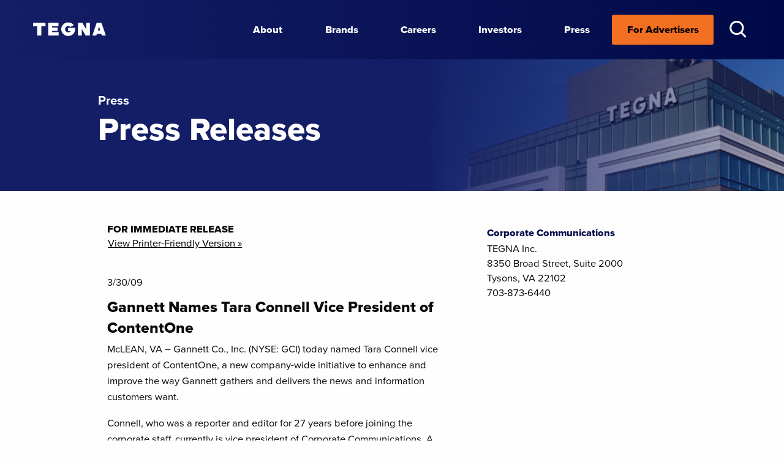

--- FILE ---
content_type: text/html; charset=UTF-8
request_url: https://www.tegna.com/gannett-names-tara-connell-vice-president-of-contentone/
body_size: 12044
content:
<!DOCTYPE html>
<html dir="ltr" lang="en-US" prefix="og: https://ogp.me/ns#">
<head>
<meta charset="UTF-8" />
<meta name="viewport" content="width=device-width, initial-scale=1.0"/>
<link rel="stylesheet" href="https://use.typekit.net/kso5nef.css">
<title>Gannett Names Tara Connell Vice President of ContentOne - TEGNA</title>
	<style>img:is([sizes="auto" i], [sizes^="auto," i]) { contain-intrinsic-size: 3000px 1500px }</style>
	
		<!-- All in One SEO 4.9.3 - aioseo.com -->
	<meta name="description" content="McLEAN, VA - Gannett Co., Inc. (NYSE: GCI) today named Tara Connell vice president of ContentOne, a new company-wide initiative to enhance and improve the way Gannett gathers and delivers the news and information customers want. Connell, who was a reporter and editor for 27 years before joining the corporate staff, currently is vice president" />
	<meta name="robots" content="max-image-preview:large" />
	<meta name="author" content="TEGNA"/>
	<link rel="canonical" href="https://www.tegna.com/gannett-names-tara-connell-vice-president-of-contentone/" />
	<meta name="generator" content="All in One SEO (AIOSEO) 4.9.3" />
		<meta property="og:locale" content="en_US" />
		<meta property="og:site_name" content="TEGNA - Broadcast Media | Marketing Services : TEGNA" />
		<meta property="og:type" content="article" />
		<meta property="og:title" content="Gannett Names Tara Connell Vice President of ContentOne - TEGNA" />
		<meta property="og:description" content="McLEAN, VA - Gannett Co., Inc. (NYSE: GCI) today named Tara Connell vice president of ContentOne, a new company-wide initiative to enhance and improve the way Gannett gathers and delivers the news and information customers want. Connell, who was a reporter and editor for 27 years before joining the corporate staff, currently is vice president" />
		<meta property="og:url" content="https://www.tegna.com/gannett-names-tara-connell-vice-president-of-contentone/" />
		<meta property="article:published_time" content="2009-03-30T00:00:00+00:00" />
		<meta property="article:modified_time" content="2009-03-30T00:00:00+00:00" />
		<meta name="twitter:card" content="summary_large_image" />
		<meta name="twitter:title" content="Gannett Names Tara Connell Vice President of ContentOne - TEGNA" />
		<meta name="twitter:description" content="McLEAN, VA - Gannett Co., Inc. (NYSE: GCI) today named Tara Connell vice president of ContentOne, a new company-wide initiative to enhance and improve the way Gannett gathers and delivers the news and information customers want. Connell, who was a reporter and editor for 27 years before joining the corporate staff, currently is vice president" />
		<script type="application/ld+json" class="aioseo-schema">
			{"@context":"https:\/\/schema.org","@graph":[{"@type":"BlogPosting","@id":"https:\/\/www.tegna.com\/gannett-names-tara-connell-vice-president-of-contentone\/#blogposting","name":"Gannett Names Tara Connell Vice President of ContentOne - TEGNA","headline":"Gannett Names Tara Connell Vice President of ContentOne","author":{"@id":"https:\/\/www.tegna.com\/author\/david-penunuri\/#author"},"publisher":{"@id":"https:\/\/www.tegna.com\/#organization"},"datePublished":"2009-03-30T00:00:00+00:00","dateModified":"2009-03-30T00:00:00+00:00","inLanguage":"en-US","mainEntityOfPage":{"@id":"https:\/\/www.tegna.com\/gannett-names-tara-connell-vice-president-of-contentone\/#webpage"},"isPartOf":{"@id":"https:\/\/www.tegna.com\/gannett-names-tara-connell-vice-president-of-contentone\/#webpage"},"articleSection":"Press Release"},{"@type":"BreadcrumbList","@id":"https:\/\/www.tegna.com\/gannett-names-tara-connell-vice-president-of-contentone\/#breadcrumblist","itemListElement":[{"@type":"ListItem","@id":"https:\/\/www.tegna.com#listItem","position":1,"name":"Home","item":"https:\/\/www.tegna.com","nextItem":{"@type":"ListItem","@id":"https:\/\/www.tegna.com\/category\/press-release\/#listItem","name":"Press Release"}},{"@type":"ListItem","@id":"https:\/\/www.tegna.com\/category\/press-release\/#listItem","position":2,"name":"Press Release","item":"https:\/\/www.tegna.com\/category\/press-release\/","nextItem":{"@type":"ListItem","@id":"https:\/\/www.tegna.com\/gannett-names-tara-connell-vice-president-of-contentone\/#listItem","name":"Gannett Names Tara Connell Vice President of ContentOne"},"previousItem":{"@type":"ListItem","@id":"https:\/\/www.tegna.com#listItem","name":"Home"}},{"@type":"ListItem","@id":"https:\/\/www.tegna.com\/gannett-names-tara-connell-vice-president-of-contentone\/#listItem","position":3,"name":"Gannett Names Tara Connell Vice President of ContentOne","previousItem":{"@type":"ListItem","@id":"https:\/\/www.tegna.com\/category\/press-release\/#listItem","name":"Press Release"}}]},{"@type":"Organization","@id":"https:\/\/www.tegna.com\/#organization","name":"TEGNA","description":"Broadcast Media | Marketing Services : TEGNA","url":"https:\/\/www.tegna.com\/"},{"@type":"Person","@id":"https:\/\/www.tegna.com\/author\/david-penunuri\/#author","url":"https:\/\/www.tegna.com\/author\/david-penunuri\/","name":"TEGNA","image":{"@type":"ImageObject","@id":"https:\/\/www.tegna.com\/gannett-names-tara-connell-vice-president-of-contentone\/#authorImage","url":"https:\/\/secure.gravatar.com\/avatar\/715c68840262df3073b011b2665edd2bba1f204bb85dbb2c3a6098566338a81f?s=96&d=mm&r=g","width":96,"height":96,"caption":"TEGNA"}},{"@type":"WebPage","@id":"https:\/\/www.tegna.com\/gannett-names-tara-connell-vice-president-of-contentone\/#webpage","url":"https:\/\/www.tegna.com\/gannett-names-tara-connell-vice-president-of-contentone\/","name":"Gannett Names Tara Connell Vice President of ContentOne - TEGNA","description":"McLEAN, VA - Gannett Co., Inc. (NYSE: GCI) today named Tara Connell vice president of ContentOne, a new company-wide initiative to enhance and improve the way Gannett gathers and delivers the news and information customers want. Connell, who was a reporter and editor for 27 years before joining the corporate staff, currently is vice president","inLanguage":"en-US","isPartOf":{"@id":"https:\/\/www.tegna.com\/#website"},"breadcrumb":{"@id":"https:\/\/www.tegna.com\/gannett-names-tara-connell-vice-president-of-contentone\/#breadcrumblist"},"author":{"@id":"https:\/\/www.tegna.com\/author\/david-penunuri\/#author"},"creator":{"@id":"https:\/\/www.tegna.com\/author\/david-penunuri\/#author"},"datePublished":"2009-03-30T00:00:00+00:00","dateModified":"2009-03-30T00:00:00+00:00"},{"@type":"WebSite","@id":"https:\/\/www.tegna.com\/#website","url":"https:\/\/www.tegna.com\/","name":"TEGNA","description":"Broadcast Media | Marketing Services : TEGNA","inLanguage":"en-US","publisher":{"@id":"https:\/\/www.tegna.com\/#organization"}}]}
		</script>
		<!-- All in One SEO -->

<link rel='dns-prefetch' href='//cdnjs.cloudflare.com' />
<link rel="alternate" type="application/rss+xml" title="TEGNA &raquo; Feed" href="https://www.tegna.com/feed/" />
<link rel="alternate" type="application/rss+xml" title="TEGNA &raquo; Comments Feed" href="https://www.tegna.com/comments/feed/" />
<script type="text/javascript">
/* <![CDATA[ */
window._wpemojiSettings = {"baseUrl":"https:\/\/s.w.org\/images\/core\/emoji\/16.0.1\/72x72\/","ext":".png","svgUrl":"https:\/\/s.w.org\/images\/core\/emoji\/16.0.1\/svg\/","svgExt":".svg","source":{"concatemoji":"https:\/\/www.tegna.com\/wp-includes\/js\/wp-emoji-release.min.js?ver=6.8.3"}};
/*! This file is auto-generated */
!function(s,n){var o,i,e;function c(e){try{var t={supportTests:e,timestamp:(new Date).valueOf()};sessionStorage.setItem(o,JSON.stringify(t))}catch(e){}}function p(e,t,n){e.clearRect(0,0,e.canvas.width,e.canvas.height),e.fillText(t,0,0);var t=new Uint32Array(e.getImageData(0,0,e.canvas.width,e.canvas.height).data),a=(e.clearRect(0,0,e.canvas.width,e.canvas.height),e.fillText(n,0,0),new Uint32Array(e.getImageData(0,0,e.canvas.width,e.canvas.height).data));return t.every(function(e,t){return e===a[t]})}function u(e,t){e.clearRect(0,0,e.canvas.width,e.canvas.height),e.fillText(t,0,0);for(var n=e.getImageData(16,16,1,1),a=0;a<n.data.length;a++)if(0!==n.data[a])return!1;return!0}function f(e,t,n,a){switch(t){case"flag":return n(e,"\ud83c\udff3\ufe0f\u200d\u26a7\ufe0f","\ud83c\udff3\ufe0f\u200b\u26a7\ufe0f")?!1:!n(e,"\ud83c\udde8\ud83c\uddf6","\ud83c\udde8\u200b\ud83c\uddf6")&&!n(e,"\ud83c\udff4\udb40\udc67\udb40\udc62\udb40\udc65\udb40\udc6e\udb40\udc67\udb40\udc7f","\ud83c\udff4\u200b\udb40\udc67\u200b\udb40\udc62\u200b\udb40\udc65\u200b\udb40\udc6e\u200b\udb40\udc67\u200b\udb40\udc7f");case"emoji":return!a(e,"\ud83e\udedf")}return!1}function g(e,t,n,a){var r="undefined"!=typeof WorkerGlobalScope&&self instanceof WorkerGlobalScope?new OffscreenCanvas(300,150):s.createElement("canvas"),o=r.getContext("2d",{willReadFrequently:!0}),i=(o.textBaseline="top",o.font="600 32px Arial",{});return e.forEach(function(e){i[e]=t(o,e,n,a)}),i}function t(e){var t=s.createElement("script");t.src=e,t.defer=!0,s.head.appendChild(t)}"undefined"!=typeof Promise&&(o="wpEmojiSettingsSupports",i=["flag","emoji"],n.supports={everything:!0,everythingExceptFlag:!0},e=new Promise(function(e){s.addEventListener("DOMContentLoaded",e,{once:!0})}),new Promise(function(t){var n=function(){try{var e=JSON.parse(sessionStorage.getItem(o));if("object"==typeof e&&"number"==typeof e.timestamp&&(new Date).valueOf()<e.timestamp+604800&&"object"==typeof e.supportTests)return e.supportTests}catch(e){}return null}();if(!n){if("undefined"!=typeof Worker&&"undefined"!=typeof OffscreenCanvas&&"undefined"!=typeof URL&&URL.createObjectURL&&"undefined"!=typeof Blob)try{var e="postMessage("+g.toString()+"("+[JSON.stringify(i),f.toString(),p.toString(),u.toString()].join(",")+"));",a=new Blob([e],{type:"text/javascript"}),r=new Worker(URL.createObjectURL(a),{name:"wpTestEmojiSupports"});return void(r.onmessage=function(e){c(n=e.data),r.terminate(),t(n)})}catch(e){}c(n=g(i,f,p,u))}t(n)}).then(function(e){for(var t in e)n.supports[t]=e[t],n.supports.everything=n.supports.everything&&n.supports[t],"flag"!==t&&(n.supports.everythingExceptFlag=n.supports.everythingExceptFlag&&n.supports[t]);n.supports.everythingExceptFlag=n.supports.everythingExceptFlag&&!n.supports.flag,n.DOMReady=!1,n.readyCallback=function(){n.DOMReady=!0}}).then(function(){return e}).then(function(){var e;n.supports.everything||(n.readyCallback(),(e=n.source||{}).concatemoji?t(e.concatemoji):e.wpemoji&&e.twemoji&&(t(e.twemoji),t(e.wpemoji)))}))}((window,document),window._wpemojiSettings);
/* ]]> */
</script>
<link rel='stylesheet' id='pmb_common-css' href='https://www.tegna.com/wp-content/plugins/print-my-blog/assets/styles/pmb-common.css?ver=1757449033' type='text/css' media='all' />
<style id='wp-emoji-styles-inline-css' type='text/css'>

	img.wp-smiley, img.emoji {
		display: inline !important;
		border: none !important;
		box-shadow: none !important;
		height: 1em !important;
		width: 1em !important;
		margin: 0 0.07em !important;
		vertical-align: -0.1em !important;
		background: none !important;
		padding: 0 !important;
	}
</style>
<link rel='stylesheet' id='wp-block-library-css' href='https://www.tegna.com/wp-includes/css/dist/block-library/style.min.css?ver=6.8.3' type='text/css' media='all' />
<style id='classic-theme-styles-inline-css' type='text/css'>
/*! This file is auto-generated */
.wp-block-button__link{color:#fff;background-color:#32373c;border-radius:9999px;box-shadow:none;text-decoration:none;padding:calc(.667em + 2px) calc(1.333em + 2px);font-size:1.125em}.wp-block-file__button{background:#32373c;color:#fff;text-decoration:none}
</style>
<style id='safe-svg-svg-icon-style-inline-css' type='text/css'>
.safe-svg-cover{text-align:center}.safe-svg-cover .safe-svg-inside{display:inline-block;max-width:100%}.safe-svg-cover svg{fill:currentColor;height:100%;max-height:100%;max-width:100%;width:100%}

</style>
<link rel='stylesheet' id='aioseo/css/src/vue/standalone/blocks/table-of-contents/global.scss-css' href='https://www.tegna.com/wp-content/plugins/all-in-one-seo-pack/dist/Lite/assets/css/table-of-contents/global.e90f6d47.css?ver=4.9.3' type='text/css' media='all' />
<link rel='stylesheet' id='pmb-select2-css' href='https://www.tegna.com/wp-content/plugins/print-my-blog/assets/styles/libs/select2.min.css?ver=4.0.6' type='text/css' media='all' />
<link rel='stylesheet' id='pmb-jquery-ui-css' href='https://www.tegna.com/wp-content/plugins/print-my-blog/assets/styles/libs/jquery-ui/jquery-ui.min.css?ver=1.11.4' type='text/css' media='all' />
<link rel='stylesheet' id='pmb-setup-page-css' href='https://www.tegna.com/wp-content/plugins/print-my-blog/assets/styles/setup-page.css?ver=1757449033' type='text/css' media='all' />
<style id='global-styles-inline-css' type='text/css'>
:root{--wp--preset--aspect-ratio--square: 1;--wp--preset--aspect-ratio--4-3: 4/3;--wp--preset--aspect-ratio--3-4: 3/4;--wp--preset--aspect-ratio--3-2: 3/2;--wp--preset--aspect-ratio--2-3: 2/3;--wp--preset--aspect-ratio--16-9: 16/9;--wp--preset--aspect-ratio--9-16: 9/16;--wp--preset--color--black: #000000;--wp--preset--color--cyan-bluish-gray: #abb8c3;--wp--preset--color--white: #ffffff;--wp--preset--color--pale-pink: #f78da7;--wp--preset--color--vivid-red: #cf2e2e;--wp--preset--color--luminous-vivid-orange: #ff6900;--wp--preset--color--luminous-vivid-amber: #fcb900;--wp--preset--color--light-green-cyan: #7bdcb5;--wp--preset--color--vivid-green-cyan: #00d084;--wp--preset--color--pale-cyan-blue: #8ed1fc;--wp--preset--color--vivid-cyan-blue: #0693e3;--wp--preset--color--vivid-purple: #9b51e0;--wp--preset--gradient--vivid-cyan-blue-to-vivid-purple: linear-gradient(135deg,rgba(6,147,227,1) 0%,rgb(155,81,224) 100%);--wp--preset--gradient--light-green-cyan-to-vivid-green-cyan: linear-gradient(135deg,rgb(122,220,180) 0%,rgb(0,208,130) 100%);--wp--preset--gradient--luminous-vivid-amber-to-luminous-vivid-orange: linear-gradient(135deg,rgba(252,185,0,1) 0%,rgba(255,105,0,1) 100%);--wp--preset--gradient--luminous-vivid-orange-to-vivid-red: linear-gradient(135deg,rgba(255,105,0,1) 0%,rgb(207,46,46) 100%);--wp--preset--gradient--very-light-gray-to-cyan-bluish-gray: linear-gradient(135deg,rgb(238,238,238) 0%,rgb(169,184,195) 100%);--wp--preset--gradient--cool-to-warm-spectrum: linear-gradient(135deg,rgb(74,234,220) 0%,rgb(151,120,209) 20%,rgb(207,42,186) 40%,rgb(238,44,130) 60%,rgb(251,105,98) 80%,rgb(254,248,76) 100%);--wp--preset--gradient--blush-light-purple: linear-gradient(135deg,rgb(255,206,236) 0%,rgb(152,150,240) 100%);--wp--preset--gradient--blush-bordeaux: linear-gradient(135deg,rgb(254,205,165) 0%,rgb(254,45,45) 50%,rgb(107,0,62) 100%);--wp--preset--gradient--luminous-dusk: linear-gradient(135deg,rgb(255,203,112) 0%,rgb(199,81,192) 50%,rgb(65,88,208) 100%);--wp--preset--gradient--pale-ocean: linear-gradient(135deg,rgb(255,245,203) 0%,rgb(182,227,212) 50%,rgb(51,167,181) 100%);--wp--preset--gradient--electric-grass: linear-gradient(135deg,rgb(202,248,128) 0%,rgb(113,206,126) 100%);--wp--preset--gradient--midnight: linear-gradient(135deg,rgb(2,3,129) 0%,rgb(40,116,252) 100%);--wp--preset--font-size--small: 13px;--wp--preset--font-size--medium: 20px;--wp--preset--font-size--large: 36px;--wp--preset--font-size--x-large: 42px;--wp--preset--spacing--20: 0.44rem;--wp--preset--spacing--30: 0.67rem;--wp--preset--spacing--40: 1rem;--wp--preset--spacing--50: 1.5rem;--wp--preset--spacing--60: 2.25rem;--wp--preset--spacing--70: 3.38rem;--wp--preset--spacing--80: 5.06rem;--wp--preset--shadow--natural: 6px 6px 9px rgba(0, 0, 0, 0.2);--wp--preset--shadow--deep: 12px 12px 50px rgba(0, 0, 0, 0.4);--wp--preset--shadow--sharp: 6px 6px 0px rgba(0, 0, 0, 0.2);--wp--preset--shadow--outlined: 6px 6px 0px -3px rgba(255, 255, 255, 1), 6px 6px rgba(0, 0, 0, 1);--wp--preset--shadow--crisp: 6px 6px 0px rgba(0, 0, 0, 1);}:where(.is-layout-flex){gap: 0.5em;}:where(.is-layout-grid){gap: 0.5em;}body .is-layout-flex{display: flex;}.is-layout-flex{flex-wrap: wrap;align-items: center;}.is-layout-flex > :is(*, div){margin: 0;}body .is-layout-grid{display: grid;}.is-layout-grid > :is(*, div){margin: 0;}:where(.wp-block-columns.is-layout-flex){gap: 2em;}:where(.wp-block-columns.is-layout-grid){gap: 2em;}:where(.wp-block-post-template.is-layout-flex){gap: 1.25em;}:where(.wp-block-post-template.is-layout-grid){gap: 1.25em;}.has-black-color{color: var(--wp--preset--color--black) !important;}.has-cyan-bluish-gray-color{color: var(--wp--preset--color--cyan-bluish-gray) !important;}.has-white-color{color: var(--wp--preset--color--white) !important;}.has-pale-pink-color{color: var(--wp--preset--color--pale-pink) !important;}.has-vivid-red-color{color: var(--wp--preset--color--vivid-red) !important;}.has-luminous-vivid-orange-color{color: var(--wp--preset--color--luminous-vivid-orange) !important;}.has-luminous-vivid-amber-color{color: var(--wp--preset--color--luminous-vivid-amber) !important;}.has-light-green-cyan-color{color: var(--wp--preset--color--light-green-cyan) !important;}.has-vivid-green-cyan-color{color: var(--wp--preset--color--vivid-green-cyan) !important;}.has-pale-cyan-blue-color{color: var(--wp--preset--color--pale-cyan-blue) !important;}.has-vivid-cyan-blue-color{color: var(--wp--preset--color--vivid-cyan-blue) !important;}.has-vivid-purple-color{color: var(--wp--preset--color--vivid-purple) !important;}.has-black-background-color{background-color: var(--wp--preset--color--black) !important;}.has-cyan-bluish-gray-background-color{background-color: var(--wp--preset--color--cyan-bluish-gray) !important;}.has-white-background-color{background-color: var(--wp--preset--color--white) !important;}.has-pale-pink-background-color{background-color: var(--wp--preset--color--pale-pink) !important;}.has-vivid-red-background-color{background-color: var(--wp--preset--color--vivid-red) !important;}.has-luminous-vivid-orange-background-color{background-color: var(--wp--preset--color--luminous-vivid-orange) !important;}.has-luminous-vivid-amber-background-color{background-color: var(--wp--preset--color--luminous-vivid-amber) !important;}.has-light-green-cyan-background-color{background-color: var(--wp--preset--color--light-green-cyan) !important;}.has-vivid-green-cyan-background-color{background-color: var(--wp--preset--color--vivid-green-cyan) !important;}.has-pale-cyan-blue-background-color{background-color: var(--wp--preset--color--pale-cyan-blue) !important;}.has-vivid-cyan-blue-background-color{background-color: var(--wp--preset--color--vivid-cyan-blue) !important;}.has-vivid-purple-background-color{background-color: var(--wp--preset--color--vivid-purple) !important;}.has-black-border-color{border-color: var(--wp--preset--color--black) !important;}.has-cyan-bluish-gray-border-color{border-color: var(--wp--preset--color--cyan-bluish-gray) !important;}.has-white-border-color{border-color: var(--wp--preset--color--white) !important;}.has-pale-pink-border-color{border-color: var(--wp--preset--color--pale-pink) !important;}.has-vivid-red-border-color{border-color: var(--wp--preset--color--vivid-red) !important;}.has-luminous-vivid-orange-border-color{border-color: var(--wp--preset--color--luminous-vivid-orange) !important;}.has-luminous-vivid-amber-border-color{border-color: var(--wp--preset--color--luminous-vivid-amber) !important;}.has-light-green-cyan-border-color{border-color: var(--wp--preset--color--light-green-cyan) !important;}.has-vivid-green-cyan-border-color{border-color: var(--wp--preset--color--vivid-green-cyan) !important;}.has-pale-cyan-blue-border-color{border-color: var(--wp--preset--color--pale-cyan-blue) !important;}.has-vivid-cyan-blue-border-color{border-color: var(--wp--preset--color--vivid-cyan-blue) !important;}.has-vivid-purple-border-color{border-color: var(--wp--preset--color--vivid-purple) !important;}.has-vivid-cyan-blue-to-vivid-purple-gradient-background{background: var(--wp--preset--gradient--vivid-cyan-blue-to-vivid-purple) !important;}.has-light-green-cyan-to-vivid-green-cyan-gradient-background{background: var(--wp--preset--gradient--light-green-cyan-to-vivid-green-cyan) !important;}.has-luminous-vivid-amber-to-luminous-vivid-orange-gradient-background{background: var(--wp--preset--gradient--luminous-vivid-amber-to-luminous-vivid-orange) !important;}.has-luminous-vivid-orange-to-vivid-red-gradient-background{background: var(--wp--preset--gradient--luminous-vivid-orange-to-vivid-red) !important;}.has-very-light-gray-to-cyan-bluish-gray-gradient-background{background: var(--wp--preset--gradient--very-light-gray-to-cyan-bluish-gray) !important;}.has-cool-to-warm-spectrum-gradient-background{background: var(--wp--preset--gradient--cool-to-warm-spectrum) !important;}.has-blush-light-purple-gradient-background{background: var(--wp--preset--gradient--blush-light-purple) !important;}.has-blush-bordeaux-gradient-background{background: var(--wp--preset--gradient--blush-bordeaux) !important;}.has-luminous-dusk-gradient-background{background: var(--wp--preset--gradient--luminous-dusk) !important;}.has-pale-ocean-gradient-background{background: var(--wp--preset--gradient--pale-ocean) !important;}.has-electric-grass-gradient-background{background: var(--wp--preset--gradient--electric-grass) !important;}.has-midnight-gradient-background{background: var(--wp--preset--gradient--midnight) !important;}.has-small-font-size{font-size: var(--wp--preset--font-size--small) !important;}.has-medium-font-size{font-size: var(--wp--preset--font-size--medium) !important;}.has-large-font-size{font-size: var(--wp--preset--font-size--large) !important;}.has-x-large-font-size{font-size: var(--wp--preset--font-size--x-large) !important;}
:where(.wp-block-post-template.is-layout-flex){gap: 1.25em;}:where(.wp-block-post-template.is-layout-grid){gap: 1.25em;}
:where(.wp-block-columns.is-layout-flex){gap: 2em;}:where(.wp-block-columns.is-layout-grid){gap: 2em;}
:root :where(.wp-block-pullquote){font-size: 1.5em;line-height: 1.6;}
</style>
<link rel='stylesheet' id='contact-form-7-css' href='https://www.tegna.com/wp-content/plugins/contact-form-7/includes/css/styles.css?ver=6.1.4' type='text/css' media='all' />
<link rel='stylesheet' id='wpa-css-css' href='https://www.tegna.com/wp-content/plugins/honeypot/includes/css/wpa.css?ver=2.3.04' type='text/css' media='all' />
<link rel='stylesheet' id='bliss-loadmore-css-css' href='https://www.tegna.com/wp-content/plugins/infinite-scroll-and-ajax-load-more/public/css/bliss-loadmore.css?ver=1.0.0' type='text/css' media='all' />
<link rel='stylesheet' id='video_popup_main_style-css' href='https://www.tegna.com/wp-content/plugins/video-popup/assets/css/videoPopup.css?ver=2.0.3' type='text/css' media='all' />
<link rel='stylesheet' id='aos-base-css' href='https://cdnjs.cloudflare.com/ajax/libs/aos/2.3.1/aos.css?ver=6.8.3' type='text/css' media='all' />
<link rel='stylesheet' id='Foundation-base-css' href='https://cdnjs.cloudflare.com/ajax/libs/foundation/6.6.3/css/foundation.min.css?ver=6.8.3' type='text/css' media='all' />
<link rel='stylesheet' id='Swiper-base-css' href='https://cdnjs.cloudflare.com/ajax/libs/Swiper/6.5.8/swiper-bundle.min.css?ver=6.8.3' type='text/css' media='all' />
<link rel='stylesheet' id='TEGNA-style-css' href='https://www.tegna.com/wp-content/themes/TEGNA-2021/style.css?ver=6.8.3' type='text/css' media='all' />
<link rel='stylesheet' id='cf7cf-style-css' href='https://www.tegna.com/wp-content/plugins/cf7-conditional-fields/style.css?ver=2.6.7' type='text/css' media='all' />
<link rel="https://api.w.org/" href="https://www.tegna.com/wp-json/" /><link rel="alternate" title="JSON" type="application/json" href="https://www.tegna.com/wp-json/wp/v2/posts/331" /><link rel='shortlink' href='https://www.tegna.com/?p=331' />
<link rel="alternate" title="oEmbed (JSON)" type="application/json+oembed" href="https://www.tegna.com/wp-json/oembed/1.0/embed?url=https%3A%2F%2Fwww.tegna.com%2Fgannett-names-tara-connell-vice-president-of-contentone%2F" />
<link rel="alternate" title="oEmbed (XML)" type="text/xml+oembed" href="https://www.tegna.com/wp-json/oembed/1.0/embed?url=https%3A%2F%2Fwww.tegna.com%2Fgannett-names-tara-connell-vice-president-of-contentone%2F&#038;format=xml" />
<link rel="icon" href="https://www.tegna.com/wp-content/uploads/2021/08/cropped-T_favicon_512x512-32x32-1.png" sizes="32x32" />
<link rel="icon" href="https://www.tegna.com/wp-content/uploads/2021/08/cropped-T_favicon_512x512-32x32-1.png" sizes="192x192" />
<link rel="apple-touch-icon" href="https://www.tegna.com/wp-content/uploads/2021/08/cropped-T_favicon_512x512-32x32-1.png" />
<meta name="msapplication-TileImage" content="https://www.tegna.com/wp-content/uploads/2021/08/cropped-T_favicon_512x512-32x32-1.png" />
<!-- Global site tag (gtag.js) - Google Analytics -->
<script async src="https://www.googletagmanager.com/gtag/js?id=UA-216336696-1"></script>
<script>
  window.dataLayer = window.dataLayer || [];
  function gtag(){dataLayer.push(arguments);}
  gtag('js', new Date());
 
  gtag('config', 'UA-216336696-1');
</script> 
</head>
<body class="wp-singular post-template-default single single-post postid-331 single-format-standard wp-theme-TEGNA-2021">
<div id="wrapper" class="hfeed">
<header id="header" class="dk-bluegradient">
<div class="mobile-header mobile tablet"> 
   
    <a class="mobile logo homelink" href="https://www.tegna.com/"></a>   

    <div id="nav-icon2" role="button" tabindex="0" aria-label="Main Navigation">
        <span></span>
        <span></span>
        <span></span>
        <span></span>
        <span></span>
        <span></span>
    </div>
    
    <div class="search-link mobile-search-link">
        <a href="javascript:void(null);" tabindex="0" role="button">
            <span class="search-icon"></span>
        </a>
    </div>




</div>

    

<div class="grid-container full the-menu dk-bluegradient">
    
    <div class="desktop no-tablet">
    <div class="grid-x">
        <div class="cell auto"></div>
        <div class="cell small-11">
            <div class="wrapper-menu">
                <div class="scrollbar" id="ex4">
	                <div class="content-menu">
        <!-- Checking which website the user is on -->
                        <!-- Main TEGNA website -->

        <nav id="menu" role="navigation" aria-label="Main Navigation">
            <div class="menu-header-menu-container"><ul id="menu-header-menu" class="menu"><li id="menu-item-7867" class="mainlogo menu-item menu-item-type-custom menu-item-object-custom menu-item-7867"><a href="https://tegna.com/" class="parent-item"><span>TEGNA</span></a></li>
<li id="menu-item-7753" class="aboutlink menu-item menu-item-type-post_type menu-item-object-page menu-item-has-children menu-item-7753"><a href="https://www.tegna.com/about/trustworthy-impactful-journalism/" role="link" aria-haspopup="true" aria-expanded="false" class="parent-item">About</a>
<ul class="sub-menu">
	<li id="menu-item-1689" class="menu-item menu-item-type-post_type menu-item-object-page menu-item-1689"><a href="https://www.tegna.com/about/leadership-team/">Leadership Team</a></li>
	<li id="menu-item-1677" class="menu-item menu-item-type-post_type menu-item-object-page menu-item-1677"><a href="https://www.tegna.com/about/board-of-directors/">Board of Directors</a></li>
</ul>
</li>
<li id="menu-item-8392" class="menu-item menu-item-type-post_type menu-item-object-page menu-item-8392"><a href="https://www.tegna.com/brands/" class="parent-item">Brands</a></li>
<li id="menu-item-1691" class="menu-item menu-item-type-post_type menu-item-object-page menu-item-has-children menu-item-1691"><a href="https://www.tegna.com/careers/our-people-culture/" role="link" aria-haspopup="true" aria-expanded="false" class="parent-item">Careers</a>
<ul class="sub-menu">
	<li id="menu-item-8670" class="menu-item menu-item-type-post_type menu-item-object-page menu-item-8670"><a href="https://www.tegna.com/careers/driving-innovation-2/">Professional Development &amp; Innovation</a></li>
	<li id="menu-item-1676" class="menu-item menu-item-type-post_type menu-item-object-page menu-item-1676"><a href="https://www.tegna.com/careers/benefits/">Benefits</a></li>
	<li id="menu-item-8671" class="menu-item menu-item-type-post_type menu-item-object-page menu-item-8671"><a href="https://www.tegna.com/explore-careers/">Explore Careers</a></li>
</ul>
</li>
<li id="menu-item-7067" class="menu-item menu-item-type-custom menu-item-object-custom menu-item-7067"><a href="https://investors.tegna.com/" class="parent-item">Investors</a></li>
<li id="menu-item-1692" class="menu-item menu-item-type-post_type menu-item-object-page current_page_parent menu-item-1692"><a href="https://www.tegna.com/press/" class="parent-item">Press</a></li>
<li id="menu-item-7234" class="advertising sales menu-item menu-item-type-custom menu-item-object-custom menu-item-has-children menu-item-7234"><a href="/advertise/" role="link" aria-haspopup="true" aria-expanded="false" class="parent-item">For Advertisers</a>
<ul class="sub-menu">
	<li id="menu-item-1705" class="desc-item menu-item menu-item-type-custom menu-item-object-custom menu-item-1705"><a href="/advertise/solutions/streaming/">Streaming TV Advertising<span class="menu-item-description">Advertisers are offered a brand-safe, fraud-free environment to reach valuable TEGNA audiences at home and across the country.</span><div class="learn-more-container"><span class="learn-more">Learn More</span><div class="right-arrow"></div></div></a></li>
	<li id="menu-item-8598" class="desc-item menu-item menu-item-type-custom menu-item-object-custom menu-item-8598"><a href="/advertise/sports/">Live Sports<span class="menu-item-description">Providing a dynamic platform for fans and brands alike to connect with the energy and excitement of live sports.</span><div class="learn-more-container"><span class="learn-more">Learn More</span><div class="right-arrow"></div></div></a></li>
	<li id="menu-item-6949" class="desc-item menu-item menu-item-type-custom menu-item-object-custom menu-item-6949"><a href="/advertise/solutions/digital/">Digital<span class="menu-item-description">Our native content solutions amplify your message across a wide network of brand-safe publishing partners to achieve maximum reach and buzz.</span><div class="learn-more-container"><span class="learn-more">Learn More</span><div class="right-arrow"></div></div></a></li>
	<li id="menu-item-1704" class="desc-item menu-item menu-item-type-custom menu-item-object-custom menu-item-1704"><a href="/advertise/solutions/broadcast/">Broadcast<span class="menu-item-description">Being in good company means being aligned with TEGNA’s 64 local news brands in 51 markets.</span><div class="learn-more-container"><span class="learn-more">Learn More</span><div class="right-arrow"></div></div></a></li>
	<li id="menu-item-6951" class="desc-item menu-item menu-item-type-custom menu-item-object-custom menu-item-6951"><a href="/advertise/solutions/attribution/">Attribution<span class="menu-item-description">Providing deep insights to prove the value of linear and streaming campaigns by collecting real-time data for TV and streaming shows and their accompanying advertisements.</span><div class="learn-more-container"><span class="learn-more">Learn More</span><div class="right-arrow"></div></div></a></li>
	<li id="menu-item-6950" class="desc-item menu-item menu-item-type-custom menu-item-object-custom menu-item-6950"><a href="/advertise/solutions/podcasts/">Podcasts<span class="menu-item-description">From Pre-Roll to episode and series sponsorships, we can create a solution that works for you and reaches your target audience.</span><div class="learn-more-container"><span class="learn-more">Learn More</span><div class="right-arrow"></div></div></a></li>
	<li id="menu-item-8612" class="half-menu-item menu-item menu-item-type-custom menu-item-object-custom menu-item-has-children menu-item-8612"><a href="#" role="link" aria-haspopup="true" aria-expanded="false">Resources</a>
	<ul class="sub-menu">
		<li id="menu-item-7934" class="menu-item menu-item-type-custom menu-item-object-custom menu-item-7934"><a href="/advertise/blog/">Blog</a></li>
		<li id="menu-item-6953" class="desc-item menu-item menu-item-type-custom menu-item-object-custom menu-item-6953"><a href="/advertise/solutions/custom-solutions/">Custom Solutions</a></li>
		<li id="menu-item-7551" class="menu-item menu-item-type-custom menu-item-object-custom menu-item-7551"><a href="/advertise/marketing-success-stories/">Success Stories</a></li>
	</ul>
</li>
	<li id="menu-item-8808" class="half-menu-item menu-item menu-item-type-custom menu-item-object-custom menu-item-has-children menu-item-8808"><a href="https://www.tegna.com/advertise/contact" role="link" aria-haspopup="true" aria-expanded="false">Contact TEGNA</a>
	<ul class="sub-menu">
		<li id="menu-item-8810" class="menu-item menu-item-type-custom menu-item-object-custom menu-item-8810"><a href="https://www.tegna.com/advertise/contact">Get in Touch</a></li>
	</ul>
</li>
</ul>
</li>
<li id="menu-item-7640" class="search-link desktop-search-link menu-item menu-item-type-custom menu-item-object-custom menu-item-7640"><a href="#" class="parent-item"><span class="search-icon" aria-expanded="false" role="button"></span></a></li>
</ul></div>        </nav>
                            </div>
                </div>
            </div>
        </div>
        <div class="cell auto"></div>
    </div>
    </div>

    <div class="mobile-device mobile tablet">
    <div class="grid-x">
        <div class="cell auto"></div>
        <div class="cell small-11">
            <div class="wrapper-menu">
                <div class="scrollbar" id="ex4">
	                <div class="content-menu">
        <!-- Checking which website the user is on -->
                        <!-- Main TEGNA website -->

        <nav id="menu" role="navigation" aria-label="Main Navigation">
            <div class="menu-mobile-header-menu-container"><ul id="menu-mobile-header-menu" class="menu"><li id="menu-item-7641" class="menu-item menu-item-type-post_type menu-item-object-page menu-item-home menu-item-7641"><a href="https://www.tegna.com/" class="parent-item"><span>TEGNA</span></a></li>
<li id="menu-item-7642" class="aboutlink menu-item menu-item-type-custom menu-item-object-custom menu-item-has-children menu-item-7642"><a role="link" aria-haspopup="true" aria-expanded="false" class="parent-item">About</a>
<ul class="sub-menu">
	<li id="menu-item-7754" class="menu-item menu-item-type-post_type menu-item-object-page menu-item-7754"><a href="https://www.tegna.com/about/trustworthy-impactful-journalism/">About</a></li>
	<li id="menu-item-7643" class="menu-item menu-item-type-post_type menu-item-object-page menu-item-7643"><a href="https://www.tegna.com/about/leadership-team/">Leadership Team</a></li>
	<li id="menu-item-7644" class="menu-item menu-item-type-post_type menu-item-object-page menu-item-7644"><a href="https://www.tegna.com/about/board-of-directors/">Board of Directors</a></li>
</ul>
</li>
<li id="menu-item-8393" class="menu-item menu-item-type-post_type menu-item-object-page menu-item-8393"><a href="https://www.tegna.com/brands/" class="parent-item">Brands</a></li>
<li id="menu-item-7666" class="menu-item menu-item-type-custom menu-item-object-custom menu-item-has-children menu-item-7666"><a href="#" role="link" aria-haspopup="true" aria-expanded="false" class="parent-item">Careers</a>
<ul class="sub-menu">
	<li id="menu-item-7648" class="menu-item menu-item-type-post_type menu-item-object-page menu-item-7648"><a href="https://www.tegna.com/careers/our-people-culture/">Careers</a></li>
	<li id="menu-item-8673" class="menu-item menu-item-type-post_type menu-item-object-page menu-item-8673"><a href="https://www.tegna.com/careers/driving-innovation-2/">Professional Development &amp; Innovation</a></li>
	<li id="menu-item-7651" class="menu-item menu-item-type-post_type menu-item-object-page menu-item-7651"><a href="https://www.tegna.com/careers/benefits/">Benefits</a></li>
	<li id="menu-item-8515" class="menu-item menu-item-type-post_type menu-item-object-page menu-item-8515"><a href="https://www.tegna.com/explore-careers/">Explore Careers</a></li>
</ul>
</li>
<li id="menu-item-7653" class="menu-item menu-item-type-custom menu-item-object-custom menu-item-7653"><a target="_blank" href="https://investors.tegna.com/" class="parent-item">Investors</a></li>
<li id="menu-item-7654" class="menu-item menu-item-type-post_type menu-item-object-page current_page_parent menu-item-7654"><a href="https://www.tegna.com/press/" class="parent-item">Press</a></li>
<li id="menu-item-7655" class="advertising menu-item menu-item-type-custom menu-item-object-custom menu-item-has-children menu-item-7655"><a role="link" aria-haspopup="true" aria-expanded="false" class="parent-item">For Advertisers</a>
<ul class="sub-menu">
	<li id="menu-item-7679" class="menu-item menu-item-type-custom menu-item-object-custom menu-item-7679"><a href="/advertise/">Advertise</a></li>
	<li id="menu-item-7656" class="menu-item menu-item-type-custom menu-item-object-custom menu-item-7656"><a href="/advertise/solutions/attribution/">Attribution</a></li>
	<li id="menu-item-7657" class="menu-item menu-item-type-custom menu-item-object-custom menu-item-7657"><a href="/advertise/solutions/broadcast/">Broadcast</a></li>
	<li id="menu-item-7658" class="menu-item menu-item-type-custom menu-item-object-custom menu-item-7658"><a href="/advertise/solutions/custom-solutions/">Custom Solutions</a></li>
	<li id="menu-item-7659" class="menu-item menu-item-type-custom menu-item-object-custom menu-item-7659"><a href="/advertise/solutions/digital/">Digital</a></li>
	<li id="menu-item-8600" class="menu-item menu-item-type-custom menu-item-object-custom menu-item-8600"><a href="/advertise/sports/">Live Sports</a></li>
	<li id="menu-item-7661" class="menu-item menu-item-type-custom menu-item-object-custom menu-item-7661"><a href="/advertise/solutions/podcasts/">Podcasts</a></li>
	<li id="menu-item-7662" class="menu-item menu-item-type-custom menu-item-object-custom menu-item-7662"><a href="/advertise/solutions/streaming/">Streaming TV Advertising</a></li>
	<li id="menu-item-7663" class="menu-item menu-item-type-custom menu-item-object-custom menu-item-7663"><a href="/advertise/marketing-success-stories/">Success Stories</a></li>
	<li id="menu-item-7935" class="menu-item menu-item-type-custom menu-item-object-custom menu-item-7935"><a href="https://www.tegna.com/advertise/blog/">Blog</a></li>
</ul>
</li>
<li id="menu-item-8809" class="menu-item menu-item-type-custom menu-item-object-custom menu-item-8809"><a href="https://www.tegna.com/advertise/contact" class="parent-item">Contact TEGNA</a></li>
<li id="menu-item-7664" class="search-link desktop-search-link menu-item menu-item-type-custom menu-item-object-custom menu-item-7664"><a href="#" class="parent-item"><span class="search-icon"></span></a></li>
</ul></div>        </nav>
                            </div>
                </div>
            </div>
        </div>
        <div class="cell auto"></div>
    </div>
    </div>

    
    <div class="search-bar-wrapper desktop-search desktop no-tablet" role="search">
        <div class="grid-x grid-padding-x">
            <div class="cell auto"></div>
            <div class="cell small-10 medium-6 large-7">
                <form method="get" class="search-form" action="https://www.tegna.com/">
                        <label>
                            <span class="screen-reader-text">Search for:</span>
                                <input type="search" aria-label="TEGNA Search" class="search-field" onfocus="this.value=''"
                                placeholder=""
                                value="Search TEGNA..." name="s"
                                title="Search for:" autofocus />
                        </label>
                    <button type="submit" id="searchsubmit" class="header-search">
                        Go!   
                    </button>
                </form>
            </div>
            <div class="cell auto"></div>
        </div>
        <div class="slanted-bg pattern-diagonal-lines-sm gray-lighter"></div>
    </div>

</div>

</header>    


<div class="search-bar-wrapper mobile-search dk-bluegradient">
        <div class="grid-x">
            <div class="cell auto"></div>
            <div class="cell small-11 medium-8 large-7">
                <form role="search" method="get" class="search-form" action="https://www.tegna.com/">
                        <label>
                            <span class="screen-reader-text">Search for:</span>
                                <input type="search" class="search-field" onfocus="this.value=''"
                                placeholder=""
                                value="Enter Search Term" name="s"
                                title="Search for:" autofocus />
                        </label>
                    <button type="submit" id="searchsubmit" class="header-search">
                        Go!   
                    </button>
                </form>
            </div>
            <div class="cell auto"></div>
        </div>
        <div class="slanted-bg pattern-diagonal-lines-sm gray-lighter"></div>
    </div>

<div id="container"> <!-- Blog Header single post title -->
<header class="header dkblue" style="background-image: url(https://www.tegna.com/wp-content/uploads/2021/09/tegna-sign_page_header_987x235.jpg); background-position:bottom right; background-size:auto 90%; background-repeat:no-repeat;">

    <div class="grid-container full">
        <div class="grid-x">
            <div class="cell auto"></div>
            <div class="cell small-12 medium-9">

                                <label>Press</label>
                <h1>Press Releases</h1>

                </div>
            <div class="cell auto"></div>
        </div>
    </div>
    	   <img style="display:none;" alt="Hero image" src="https://www.tegna.com/wp-content/uploads/2021/09/tegna-sign_page_header_987x235.jpg" alt="TEGNA HQ" />
        <div class="bg int-dkblue-gradient"></div>
</header>     
<main id="content">
<div class="entry-content">
    <div class="grid-container full">
        <div class="grid-x grid-padding-x">
            <div class="cell auto"></div>
            <div class="cell small-12 medium-9">
                <div class="grid-x"> 
                    <div class="cell small-12 medium-7">
        <!-- Press Release -->
                    	                    <strong class="meta info">For immediate release</strong>
                        <div class="pmb-print-this-page wp-block-button"> <a href="https://www.tegna.com?print-my-blog=1&#038;post-type=post&#038;statuses%5B%5D=publish&#038;rendering_wait=0&#038;columns=1&#038;font_size=normal&#038;image_size=medium&#038;links=parens&#038;show_title=1&#038;show_date=1&#038;show_content=1&#038;pmb_f=print&#038;pmb-post=331" class="button button-secondary wp-block-button__link" rel="nofollow">View Printer-Friendly Version »</a></div>                    
                                                <div class="meta date">3/30/09</div>
                        <h4>Gannett Names Tara Connell Vice President of ContentOne</h4>
                                                                         
                        <p>McLEAN, VA &#8211; Gannett Co., Inc. (NYSE: GCI) today named Tara Connell vice president of ContentOne, a new company-wide initiative to enhance and improve the way Gannett gathers and delivers the news and information customers want.</p>
<p>Connell, who was a reporter and editor for 27 years before joining the corporate staff, currently is vice president of Corporate Communications. A successor will be named shortly.</p>
<p>Said Craig A. Dubow, chairman, president and chief executive officer of Gannett: &#8220;The mission of ContentOne is to make Gannett smarter, better and more efficient at delivering news and information to our customers. ContentOne will guide major event coverage across the company, allow our community journalists to focus on local news and information and help end duplication. At the same time, ContentOne will seek new ways to use our content across multiple platforms and in multiple venues as our customers&#8217; media consumption habits change.</p>
<p>&#8220;Tara has been central to discussions about content development across the company and about the creation of ContentOne over the past few years. Her deep journalism experience, her knowledge of all facets of Gannett and a fundamentally strategic approach make her the right person to take ContentOne to the next level,&#8221; Dubow said.</p>
<p>Connell began her career as a reporter with Gannett&#8217;s Westchester operations in 1972 covering local government and the judicial system. She was a founding staffer at USA TODAY in 1982. She worked at USA TODAY as a reporter and editor and was named managing editor of page one in 1996. Connell was named director of Media Relations for Gannett in 1999 and was named vice president of Corporate Communications in 2003.</p>
<p>She was awarded an American Bar Association Silver Gavel for her judicial reporting in 1979 and was named Gannett&#8217;s Corporate Staffer of the Year in 2002.</p>
<p>Gannett Co., Inc. is an international news and information company operating on multiple platforms including the Internet, mobile, newspapers, magazines and TV stations. Gannett is an Internet leader with hundreds of newspaper and TV Web sites; CareerBuilder.com, the nation&#8217;s top employment site; USATODAY.com; and more than 80 local MomsLikeMe.com sites. Gannett publishes 85 daily U.S. newspapers, including USA TODAY, the nation&#8217;s largest-selling daily newspaper, and more than 850 magazines and other non-dailies including USA WEEKEND. Gannett also operates 23 television stations in 19 U.S. markets. Gannett subsidiary Newsquest is the United Kingdom&#8217;s second largest regional newspaper company with 17 daily paid-for titles, more than 200 weekly newspapers, magazines and trade publications, and a network of Web sites.</p>
<p>For media inquiries, contact:<br />
Tara Connell<br />
703-854-6049<br />
tjconnel@gannett.com</p>
                    </div>
                    <div class="cell auto"></div>
                    <div class="cell small-12 medium-4">
                        <aside id="sidebar">
<div id="primary" class="widget-area">
<ul class="xoxo">
<li id="acf_custom_widget-2" class="widget-container acf-custom-widget"><h5 class="widget-title">Corporate Communications</h5><div class="content">TEGNA Inc.<br />
8350 Broad Street, Suite 2000<br />
Tysons, VA 22102<br />
703-873-6440</div></li></ul>
</div>
</aside>                    </div> 
                </div>
            </div>
            <div class="cell auto"></div>
        </div>
    </div>
</div>
</main>
</div>
<footer id="footer" class="dk-bluegradient">

<div class="grid-container full">
    <div class="grid-x grid-padding-x">
        <div class="cell auto"></div>
        <div class="cell small-12 medium-11 large-9">
            <div class="cell auto"></div>
                <div class="grid-x">
                    <div class="cell auto"></div>
                    <div class="cell small-12 medium-12 large-12">
                        <a class="logo" href="https://www.tegna.com/" title="TEGNA" rel="home">TEGNA</a>
                    </div>
                    <div class="cell auto"></div>
                </div>
            <div class="cell auto"></div>
        </div>
        <div class="cell auto"></div>
    </div>
    <div class="grid-x grid-padding-x">
        <div class="cell auto"></div>
        <div class="cell small-12 medium-11 large-9">
            <div class="grid-x">
             
                
        <!-- Checking which website the user is on -->
                        <!-- Main TEGNA website -->
        <div class="cell small-12 medium-5 large-6">
                            <div class="positioning-statement">
                TEGNA Inc. helps people thrive in their local communities by providing the trusted local news and services that matter most. Together, we are building a sustainable future for local news. With 64 television stations in 51 U.S. markets, TEGNA reaches more than 100 million people on an average monthly basis across the web, mobile apps, streaming, and linear television.            </div>
                <div class="menu-social-media-menu-container"><ul id="menu-social-media-menu" class="menu"><li id="menu-item-1717" class="facebook menu-item menu-item-type-custom menu-item-object-custom menu-item-1717"><a target="_blank" href="https://www.facebook.com/TegnaInc" title="Connect with us on Facebook." class="parent-item">Facebook</a></li>
<li id="menu-item-1718" class="linkedin menu-item menu-item-type-custom menu-item-object-custom menu-item-1718"><a target="_blank" href="https://www.linkedin.com/company/tegna" title="Connect with us on Linkedin." class="parent-item">Linkedin</a></li>
<li id="menu-item-1719" class="twitter menu-item menu-item-type-custom menu-item-object-custom menu-item-1719"><a target="_blank" href="https://twitter.com/tegna" title="Connect with us on Twitter." class="parent-item">Twitter</a></li>
</ul></div>        </div>
        <div class="cell auto"></div>
        <div class="cell small-12 medium-5 large-5">
            <nav id="menu">
                <div class="menu-footer-menu-container"><ul id="menu-footer-menu" class="menu"><li id="menu-item-8713" class="menu-item menu-item-type-custom menu-item-object-custom menu-item-8713"><a href="/advertise/" class="parent-item">Advertise With Us</a></li>
<li id="menu-item-1712" class="menu-item menu-item-type-post_type menu-item-object-page menu-item-1712"><a href="https://www.tegna.com/contact-us/" class="parent-item">Contact Us</a></li>
<li id="menu-item-1716" class="menu-item menu-item-type-post_type menu-item-object-page menu-item-1716"><a href="https://www.tegna.com/terms-of-service/" class="parent-item">Terms of Service</a></li>
<li id="menu-item-1714" class="menu-item menu-item-type-post_type menu-item-object-page menu-item-1714"><a href="https://www.tegna.com/privacy-policy-2/" class="parent-item">Privacy Policy / Your California Privacy Rights</a></li>
<li id="menu-item-1713" class="menu-item menu-item-type-post_type menu-item-object-page menu-item-1713"><a href="https://www.tegna.com/forward-looking-statements/" class="parent-item">Forward-Looking Statements</a></li>
</ul></div>            </nav>
        </div> 
        <div class="cell auto"></div> 
                        
            </div>
        </div>
        <div class="cell auto"></div>
    </div>
</div>
<div id="copyright">
&copy; 2026 TEGNA. All rights reserved.
</div>
</footer>
</div>
<script type="speculationrules">
{"prefetch":[{"source":"document","where":{"and":[{"href_matches":"\/*"},{"not":{"href_matches":["\/wp-*.php","\/wp-admin\/*","\/wp-content\/uploads\/*","\/wp-content\/*","\/wp-content\/plugins\/*","\/wp-content\/themes\/TEGNA-2021\/*","\/*\\?(.+)"]}},{"not":{"selector_matches":"a[rel~=\"nofollow\"]"}},{"not":{"selector_matches":".no-prefetch, .no-prefetch a"}}]},"eagerness":"conservative"}]}
</script>

		<!-- GA Google Analytics @ https://m0n.co/ga -->
		<script async src="https://www.googletagmanager.com/gtag/js?id=G-NSE1ZWD2BV"></script>
		<script>
			window.dataLayer = window.dataLayer || [];
			function gtag(){dataLayer.push(arguments);}
			gtag('js', new Date());
			gtag('config', 'G-NSE1ZWD2BV');
		</script>

	<script>
jQuery(document).ready(function ($) {
var deviceAgent = navigator.userAgent.toLowerCase();
if (deviceAgent.match(/(iphone|ipod|ipad)/)) {
$("html").addClass("ios");
$("html").addClass("mobile");
}
if (navigator.userAgent.search("MSIE") >= 0) {
$("html").addClass("ie");
}
else if (navigator.userAgent.search("Chrome") >= 0) {
$("html").addClass("chrome");
}
else if (navigator.userAgent.search("Firefox") >= 0) {
$("html").addClass("firefox");
}
else if (navigator.userAgent.search("Safari") >= 0 && navigator.userAgent.search("Chrome") < 0) {
$("html").addClass("safari");
}
else if (navigator.userAgent.search("Opera") >= 0) {
$("html").addClass("opera");
}
});
</script>
<script type="text/javascript" src="//cdnjs.cloudflare.com/ajax/libs/jquery/3.2.1/jquery.min.js" id="jquery-js"></script>
<script type="text/javascript" src="https://www.tegna.com/wp-includes/js/dist/hooks.min.js?ver=4d63a3d491d11ffd8ac6" id="wp-hooks-js"></script>
<script type="text/javascript" src="https://www.tegna.com/wp-includes/js/dist/i18n.min.js?ver=5e580eb46a90c2b997e6" id="wp-i18n-js"></script>
<script type="text/javascript" id="wp-i18n-js-after">
/* <![CDATA[ */
wp.i18n.setLocaleData( { 'text direction\u0004ltr': [ 'ltr' ] } );
wp.i18n.setLocaleData( { 'text direction\u0004ltr': [ 'ltr' ] } );
/* ]]> */
</script>
<script type="text/javascript" src="https://www.tegna.com/wp-content/plugins/contact-form-7/includes/swv/js/index.js?ver=6.1.4" id="swv-js"></script>
<script type="text/javascript" id="contact-form-7-js-before">
/* <![CDATA[ */
var wpcf7 = {
    "api": {
        "root": "https:\/\/www.tegna.com\/wp-json\/",
        "namespace": "contact-form-7\/v1"
    },
    "cached": 1
};
/* ]]> */
</script>
<script type="text/javascript" src="https://www.tegna.com/wp-content/plugins/contact-form-7/includes/js/index.js?ver=6.1.4" id="contact-form-7-js"></script>
<script type="text/javascript" src="https://www.tegna.com/wp-content/plugins/honeypot/includes/js/wpa.js?ver=2.3.04" id="wpascript-js"></script>
<script type="text/javascript" id="wpascript-js-after">
/* <![CDATA[ */
wpa_field_info = {"wpa_field_name":"rtzxpq2553","wpa_field_value":680791,"wpa_add_test":"no"}
/* ]]> */
</script>
<script type="text/javascript" id="video_popup_main_modal-js-extra">
/* <![CDATA[ */
var theVideoPopupGeneralOptions = {"wrap_close":"false","no_cookie":"false","debug":"0"};
/* ]]> */
</script>
<script type="text/javascript" src="https://www.tegna.com/wp-content/plugins/video-popup/assets/js/videoPopup.js?ver=2.0.3" id="video_popup_main_modal-js"></script>
<script type="text/javascript" src="https://cdnjs.cloudflare.com/ajax/libs/foundation/6.6.3/js/foundation.min.js" id="foundation-core-js"></script>
<script type="text/javascript" src="https://cdnjs.cloudflare.com/ajax/libs/Swiper/6.5.8/swiper-bundle.min.js" id="swiper-core-js"></script>
<script type="text/javascript" src="https://cdnjs.cloudflare.com/ajax/libs/aos/2.3.1/aos.js" id="aos-core-js"></script>
<script type="text/javascript" src="https://www.tegna.com/wp-content/themes/TEGNA-2021/js/script.js?ver=1" id="main-script-js"></script>
<script type="text/javascript" id="wpcf7cf-scripts-js-extra">
/* <![CDATA[ */
var wpcf7cf_global_settings = {"ajaxurl":"https:\/\/www.tegna.com\/wp-admin\/admin-ajax.php"};
/* ]]> */
</script>
<script type="text/javascript" src="https://www.tegna.com/wp-content/plugins/cf7-conditional-fields/js/scripts.js?ver=2.6.7" id="wpcf7cf-scripts-js"></script>
<script>(function(){function c(){var b=a.contentDocument||a.contentWindow.document;if(b){var d=b.createElement('script');d.innerHTML="window.__CF$cv$params={r:'9c0962793d1a26b9',t:'MTc2ODg1NzcxNi4wMDAwMDA='};var a=document.createElement('script');a.nonce='';a.src='/cdn-cgi/challenge-platform/scripts/jsd/main.js';document.getElementsByTagName('head')[0].appendChild(a);";b.getElementsByTagName('head')[0].appendChild(d)}}if(document.body){var a=document.createElement('iframe');a.height=1;a.width=1;a.style.position='absolute';a.style.top=0;a.style.left=0;a.style.border='none';a.style.visibility='hidden';document.body.appendChild(a);if('loading'!==document.readyState)c();else if(window.addEventListener)document.addEventListener('DOMContentLoaded',c);else{var e=document.onreadystatechange||function(){};document.onreadystatechange=function(b){e(b);'loading'!==document.readyState&&(document.onreadystatechange=e,c())}}}})();</script></body>
</html>

--- FILE ---
content_type: image/svg+xml
request_url: https://www.tegna.com/wp-content/themes/TEGNA-2021/img/twitter-icon.svg
body_size: 23
content:
<?xml version="1.0" encoding="UTF-8"?>
<svg id="Layer_1" xmlns="http://www.w3.org/2000/svg" version="1.1" viewBox="0 0 128 128">
  <!-- Generator: Adobe Illustrator 29.5.0, SVG Export Plug-In . SVG Version: 2.1.0 Build 137)  -->
  <defs>
    <style>
      .st0 {
        fill: #99f;
      }
    </style>
  </defs>
  <path class="st0" d="M53,56.8l33.1-38.5h-7.9l-28.8,33.5L26.5,18.3H0l34.8,50.6L0,109.3h7.9l30.4-35.3,24.3,35.3h26.5l-36.1-52.5h0ZM42.2,69.3l-3.5-5L10.7,24.2h12.1l22.6,32.4,3.5,5,29.4,42.1h-12.1l-24-34.3h0Z"/>
</svg>